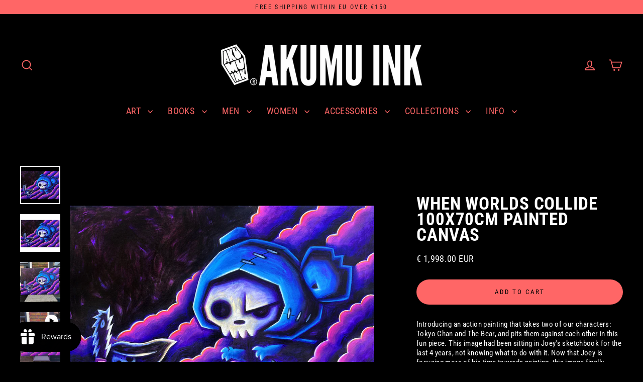

--- FILE ---
content_type: text/html; charset=UTF-8
request_url: https://www.modules4u.biz/shopify/exemptify/exemptify_v1.php
body_size: 62
content:
{"token":"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"}


--- FILE ---
content_type: text/javascript; charset=utf-8
request_url: https://akumuink.com/products/when-worlds-collide-100x70cm-painted-canvas.js
body_size: 998
content:
{"id":8768433881414,"title":"When Worlds Collide 100x70cm Painted Canvas","handle":"when-worlds-collide-100x70cm-painted-canvas","description":"\u003cp\u003eIntroducing an action painting that takes two of our characters: \u003ca href=\"https:\/\/akumuink.com\/collections\/tokyo-chan\"\u003eTokyo Chan\u003c\/a\u003e and \u003ca href=\"https:\/\/akumuink.com\/collections\/bear\"\u003eThe Bear,\u003c\/a\u003e and pits them against each other in this fun piece. This image had been sitting in Joey's sketchbook for the last 4 years, not knowing what to do with it. Now that Joey is focusing more of his time towards painting, this image finally found a place where it could exist. Most of Joey's works on canvas so far have been static characters, or sombre scenes, but this is a rarer piece as it based around an action scene.\u003cbr\u003e\u003c\/p\u003e\n\u003cul\u003e\n\u003cli\u003eTitle: When Worlds Collide\u003cbr\u003e\n\u003c\/li\u003e\n\u003cli\u003eMedium: Acrylic paint on canvas\u003c\/li\u003e\n\u003cli\u003eSize: 100cmx70cmx2cm (39.5\" x 27.5\" x 0.75\")\u003cbr\u003e\n\u003c\/li\u003e\n\u003cli\u003eSigned and dated on the back.\u003c\/li\u003e\n\u003cli\u003eQuantity: Only 1 available.\u003c\/li\u003e\n\u003cli\u003eCreated: January 2024.\u003cbr\u003e\n\u003c\/li\u003e\n\u003cli\u003eCertificate of Authenticity included.\u003c\/li\u003e\n\u003cli\u003eWorldwide shipping (FedEx\/UPS) with tracking number.\u003c\/li\u003e\n\u003c\/ul\u003e\n\u003cp\u003eOnce you purchase this product: Please allow 4-5 days prior to shipping this item, as I will apply two coats of \u003cstrong\u003esatin varnish\u003c\/strong\u003e and need 48 hours for the final coat to dry completely.\u003cmeta charset=\"utf-8\"\u003eThe painting will be taken off the wooden frame, and the canvas will be carefully rolled up and put into a strong tube. The tube will then be placed safely inside a box to protect it from damage while it is being shipped.\u003c\/p\u003e\n\u003cp\u003eBuying this piece does not transfer artwork copyright.\u003c\/p\u003e","published_at":"2024-01-28T14:41:36+01:00","created_at":"2024-01-28T14:29:48+01:00","vendor":"Akumu Ink","type":"art","tags":[],"price":241758,"price_min":241758,"price_max":241758,"available":true,"price_varies":false,"compare_at_price":null,"compare_at_price_min":0,"compare_at_price_max":0,"compare_at_price_varies":false,"variants":[{"id":49277569302854,"title":"Default Title","option1":"Default Title","option2":null,"option3":null,"sku":"","requires_shipping":true,"taxable":true,"featured_image":null,"available":true,"name":"When Worlds Collide 100x70cm Painted Canvas","public_title":null,"options":["Default Title"],"price":241758,"weight":2000,"compare_at_price":null,"inventory_quantity":1,"inventory_management":"shopify","inventory_policy":"deny","barcode":"","requires_selling_plan":false,"selling_plan_allocations":[]}],"images":["\/\/cdn.shopify.com\/s\/files\/1\/0515\/7189\/files\/art2024-Collide-1b.jpg?v=1735031185","\/\/cdn.shopify.com\/s\/files\/1\/0515\/7189\/files\/art2024-Collide-1.jpg?v=1735031185","\/\/cdn.shopify.com\/s\/files\/1\/0515\/7189\/files\/art2024-Collide-4.jpg?v=1735031185","\/\/cdn.shopify.com\/s\/files\/1\/0515\/7189\/files\/art2024-Collide-3.jpg?v=1735031185","\/\/cdn.shopify.com\/s\/files\/1\/0515\/7189\/files\/art2024-Collide-2.jpg?v=1735031185","\/\/cdn.shopify.com\/s\/files\/1\/0515\/7189\/files\/art2024-Collide-12.jpg?v=1735031185"],"featured_image":"\/\/cdn.shopify.com\/s\/files\/1\/0515\/7189\/files\/art2024-Collide-1b.jpg?v=1735031185","options":[{"name":"Title","position":1,"values":["Default Title"]}],"url":"\/products\/when-worlds-collide-100x70cm-painted-canvas","media":[{"alt":"Akumu Ink art, goth art, skull art, ","id":63654822969670,"position":1,"preview_image":{"aspect_ratio":1.057,"height":1022,"width":1080,"src":"https:\/\/cdn.shopify.com\/s\/files\/1\/0515\/7189\/files\/art2024-Collide-1b.jpg?v=1735031185"},"aspect_ratio":1.057,"height":1022,"media_type":"image","src":"https:\/\/cdn.shopify.com\/s\/files\/1\/0515\/7189\/files\/art2024-Collide-1b.jpg?v=1735031185","width":1080},{"alt":"Akumu Ink art, goth art, skull art, ","id":63654822838598,"position":2,"preview_image":{"aspect_ratio":1.057,"height":1022,"width":1080,"src":"https:\/\/cdn.shopify.com\/s\/files\/1\/0515\/7189\/files\/art2024-Collide-1.jpg?v=1735031185"},"aspect_ratio":1.057,"height":1022,"media_type":"image","src":"https:\/\/cdn.shopify.com\/s\/files\/1\/0515\/7189\/files\/art2024-Collide-1.jpg?v=1735031185","width":1080},{"alt":"Akumu Ink art, goth art, skull art, ","id":47444793164102,"position":3,"preview_image":{"aspect_ratio":1.0,"height":1080,"width":1080,"src":"https:\/\/cdn.shopify.com\/s\/files\/1\/0515\/7189\/files\/art2024-Collide-4.jpg?v=1735031185"},"aspect_ratio":1.0,"height":1080,"media_type":"image","src":"https:\/\/cdn.shopify.com\/s\/files\/1\/0515\/7189\/files\/art2024-Collide-4.jpg?v=1735031185","width":1080},{"alt":null,"id":63487398543686,"position":4,"preview_image":{"aspect_ratio":0.563,"height":1920,"width":1080,"src":"https:\/\/cdn.shopify.com\/s\/files\/1\/0515\/7189\/files\/preview_images\/246f862a3a164bd3b1a8662e6bf1812e.thumbnail.0000000000.jpg?v=1733735890"},"aspect_ratio":0.563,"duration":34000,"media_type":"video","sources":[{"format":"mp4","height":480,"mime_type":"video\/mp4","url":"https:\/\/cdn.shopify.com\/videos\/c\/vp\/246f862a3a164bd3b1a8662e6bf1812e\/246f862a3a164bd3b1a8662e6bf1812e.SD-480p-1.5Mbps-39424048.mp4","width":270},{"format":"mp4","height":1080,"mime_type":"video\/mp4","url":"https:\/\/cdn.shopify.com\/videos\/c\/vp\/246f862a3a164bd3b1a8662e6bf1812e\/246f862a3a164bd3b1a8662e6bf1812e.HD-1080p-7.2Mbps-39424048.mp4","width":606},{"format":"mp4","height":720,"mime_type":"video\/mp4","url":"https:\/\/cdn.shopify.com\/videos\/c\/vp\/246f862a3a164bd3b1a8662e6bf1812e\/246f862a3a164bd3b1a8662e6bf1812e.HD-720p-4.5Mbps-39424048.mp4","width":404},{"format":"m3u8","height":1080,"mime_type":"application\/x-mpegURL","url":"https:\/\/cdn.shopify.com\/videos\/c\/vp\/246f862a3a164bd3b1a8662e6bf1812e\/246f862a3a164bd3b1a8662e6bf1812e.m3u8","width":606}]},{"alt":"Akumu Ink art, goth art, skull art, ","id":47444670972230,"position":5,"preview_image":{"aspect_ratio":1.0,"height":1080,"width":1080,"src":"https:\/\/cdn.shopify.com\/s\/files\/1\/0515\/7189\/files\/art2024-Collide-3.jpg?v=1735031185"},"aspect_ratio":1.0,"height":1080,"media_type":"image","src":"https:\/\/cdn.shopify.com\/s\/files\/1\/0515\/7189\/files\/art2024-Collide-3.jpg?v=1735031185","width":1080},{"alt":"Akumu Ink art, goth art, skull art, ","id":47444670939462,"position":6,"preview_image":{"aspect_ratio":1.0,"height":1080,"width":1080,"src":"https:\/\/cdn.shopify.com\/s\/files\/1\/0515\/7189\/files\/art2024-Collide-2.jpg?v=1735031185"},"aspect_ratio":1.0,"height":1080,"media_type":"image","src":"https:\/\/cdn.shopify.com\/s\/files\/1\/0515\/7189\/files\/art2024-Collide-2.jpg?v=1735031185","width":1080},{"alt":"Akumu Ink art, goth art, skull art, ","id":47634576408902,"position":7,"preview_image":{"aspect_ratio":1.0,"height":2160,"width":2160,"src":"https:\/\/cdn.shopify.com\/s\/files\/1\/0515\/7189\/files\/art2024-Collide-12.jpg?v=1735031185"},"aspect_ratio":1.0,"height":2160,"media_type":"image","src":"https:\/\/cdn.shopify.com\/s\/files\/1\/0515\/7189\/files\/art2024-Collide-12.jpg?v=1735031185","width":2160}],"requires_selling_plan":false,"selling_plan_groups":[]}

--- FILE ---
content_type: text/javascript; charset=utf-8
request_url: https://akumuink.com/collections/originals/products/when-worlds-collide-100x70cm-painted-canvas.js
body_size: 1339
content:
{"id":8768433881414,"title":"When Worlds Collide 100x70cm Painted Canvas","handle":"when-worlds-collide-100x70cm-painted-canvas","description":"\u003cp\u003eIntroducing an action painting that takes two of our characters: \u003ca href=\"https:\/\/akumuink.com\/collections\/tokyo-chan\"\u003eTokyo Chan\u003c\/a\u003e and \u003ca href=\"https:\/\/akumuink.com\/collections\/bear\"\u003eThe Bear,\u003c\/a\u003e and pits them against each other in this fun piece. This image had been sitting in Joey's sketchbook for the last 4 years, not knowing what to do with it. Now that Joey is focusing more of his time towards painting, this image finally found a place where it could exist. Most of Joey's works on canvas so far have been static characters, or sombre scenes, but this is a rarer piece as it based around an action scene.\u003cbr\u003e\u003c\/p\u003e\n\u003cul\u003e\n\u003cli\u003eTitle: When Worlds Collide\u003cbr\u003e\n\u003c\/li\u003e\n\u003cli\u003eMedium: Acrylic paint on canvas\u003c\/li\u003e\n\u003cli\u003eSize: 100cmx70cmx2cm (39.5\" x 27.5\" x 0.75\")\u003cbr\u003e\n\u003c\/li\u003e\n\u003cli\u003eSigned and dated on the back.\u003c\/li\u003e\n\u003cli\u003eQuantity: Only 1 available.\u003c\/li\u003e\n\u003cli\u003eCreated: January 2024.\u003cbr\u003e\n\u003c\/li\u003e\n\u003cli\u003eCertificate of Authenticity included.\u003c\/li\u003e\n\u003cli\u003eWorldwide shipping (FedEx\/UPS) with tracking number.\u003c\/li\u003e\n\u003c\/ul\u003e\n\u003cp\u003eOnce you purchase this product: Please allow 4-5 days prior to shipping this item, as I will apply two coats of \u003cstrong\u003esatin varnish\u003c\/strong\u003e and need 48 hours for the final coat to dry completely.\u003cmeta charset=\"utf-8\"\u003eThe painting will be taken off the wooden frame, and the canvas will be carefully rolled up and put into a strong tube. The tube will then be placed safely inside a box to protect it from damage while it is being shipped.\u003c\/p\u003e\n\u003cp\u003eBuying this piece does not transfer artwork copyright.\u003c\/p\u003e","published_at":"2024-01-28T14:41:36+01:00","created_at":"2024-01-28T14:29:48+01:00","vendor":"Akumu Ink","type":"art","tags":[],"price":241758,"price_min":241758,"price_max":241758,"available":true,"price_varies":false,"compare_at_price":null,"compare_at_price_min":0,"compare_at_price_max":0,"compare_at_price_varies":false,"variants":[{"id":49277569302854,"title":"Default Title","option1":"Default Title","option2":null,"option3":null,"sku":"","requires_shipping":true,"taxable":true,"featured_image":null,"available":true,"name":"When Worlds Collide 100x70cm Painted Canvas","public_title":null,"options":["Default Title"],"price":241758,"weight":2000,"compare_at_price":null,"inventory_quantity":1,"inventory_management":"shopify","inventory_policy":"deny","barcode":"","requires_selling_plan":false,"selling_plan_allocations":[]}],"images":["\/\/cdn.shopify.com\/s\/files\/1\/0515\/7189\/files\/art2024-Collide-1b.jpg?v=1735031185","\/\/cdn.shopify.com\/s\/files\/1\/0515\/7189\/files\/art2024-Collide-1.jpg?v=1735031185","\/\/cdn.shopify.com\/s\/files\/1\/0515\/7189\/files\/art2024-Collide-4.jpg?v=1735031185","\/\/cdn.shopify.com\/s\/files\/1\/0515\/7189\/files\/art2024-Collide-3.jpg?v=1735031185","\/\/cdn.shopify.com\/s\/files\/1\/0515\/7189\/files\/art2024-Collide-2.jpg?v=1735031185","\/\/cdn.shopify.com\/s\/files\/1\/0515\/7189\/files\/art2024-Collide-12.jpg?v=1735031185"],"featured_image":"\/\/cdn.shopify.com\/s\/files\/1\/0515\/7189\/files\/art2024-Collide-1b.jpg?v=1735031185","options":[{"name":"Title","position":1,"values":["Default Title"]}],"url":"\/products\/when-worlds-collide-100x70cm-painted-canvas","media":[{"alt":"Akumu Ink art, goth art, skull art, ","id":63654822969670,"position":1,"preview_image":{"aspect_ratio":1.057,"height":1022,"width":1080,"src":"https:\/\/cdn.shopify.com\/s\/files\/1\/0515\/7189\/files\/art2024-Collide-1b.jpg?v=1735031185"},"aspect_ratio":1.057,"height":1022,"media_type":"image","src":"https:\/\/cdn.shopify.com\/s\/files\/1\/0515\/7189\/files\/art2024-Collide-1b.jpg?v=1735031185","width":1080},{"alt":"Akumu Ink art, goth art, skull art, ","id":63654822838598,"position":2,"preview_image":{"aspect_ratio":1.057,"height":1022,"width":1080,"src":"https:\/\/cdn.shopify.com\/s\/files\/1\/0515\/7189\/files\/art2024-Collide-1.jpg?v=1735031185"},"aspect_ratio":1.057,"height":1022,"media_type":"image","src":"https:\/\/cdn.shopify.com\/s\/files\/1\/0515\/7189\/files\/art2024-Collide-1.jpg?v=1735031185","width":1080},{"alt":"Akumu Ink art, goth art, skull art, ","id":47444793164102,"position":3,"preview_image":{"aspect_ratio":1.0,"height":1080,"width":1080,"src":"https:\/\/cdn.shopify.com\/s\/files\/1\/0515\/7189\/files\/art2024-Collide-4.jpg?v=1735031185"},"aspect_ratio":1.0,"height":1080,"media_type":"image","src":"https:\/\/cdn.shopify.com\/s\/files\/1\/0515\/7189\/files\/art2024-Collide-4.jpg?v=1735031185","width":1080},{"alt":null,"id":63487398543686,"position":4,"preview_image":{"aspect_ratio":0.563,"height":1920,"width":1080,"src":"https:\/\/cdn.shopify.com\/s\/files\/1\/0515\/7189\/files\/preview_images\/246f862a3a164bd3b1a8662e6bf1812e.thumbnail.0000000000.jpg?v=1733735890"},"aspect_ratio":0.563,"duration":34000,"media_type":"video","sources":[{"format":"mp4","height":480,"mime_type":"video\/mp4","url":"https:\/\/cdn.shopify.com\/videos\/c\/vp\/246f862a3a164bd3b1a8662e6bf1812e\/246f862a3a164bd3b1a8662e6bf1812e.SD-480p-1.5Mbps-39424048.mp4","width":270},{"format":"mp4","height":1080,"mime_type":"video\/mp4","url":"https:\/\/cdn.shopify.com\/videos\/c\/vp\/246f862a3a164bd3b1a8662e6bf1812e\/246f862a3a164bd3b1a8662e6bf1812e.HD-1080p-7.2Mbps-39424048.mp4","width":606},{"format":"mp4","height":720,"mime_type":"video\/mp4","url":"https:\/\/cdn.shopify.com\/videos\/c\/vp\/246f862a3a164bd3b1a8662e6bf1812e\/246f862a3a164bd3b1a8662e6bf1812e.HD-720p-4.5Mbps-39424048.mp4","width":404},{"format":"m3u8","height":1080,"mime_type":"application\/x-mpegURL","url":"https:\/\/cdn.shopify.com\/videos\/c\/vp\/246f862a3a164bd3b1a8662e6bf1812e\/246f862a3a164bd3b1a8662e6bf1812e.m3u8","width":606}]},{"alt":"Akumu Ink art, goth art, skull art, ","id":47444670972230,"position":5,"preview_image":{"aspect_ratio":1.0,"height":1080,"width":1080,"src":"https:\/\/cdn.shopify.com\/s\/files\/1\/0515\/7189\/files\/art2024-Collide-3.jpg?v=1735031185"},"aspect_ratio":1.0,"height":1080,"media_type":"image","src":"https:\/\/cdn.shopify.com\/s\/files\/1\/0515\/7189\/files\/art2024-Collide-3.jpg?v=1735031185","width":1080},{"alt":"Akumu Ink art, goth art, skull art, ","id":47444670939462,"position":6,"preview_image":{"aspect_ratio":1.0,"height":1080,"width":1080,"src":"https:\/\/cdn.shopify.com\/s\/files\/1\/0515\/7189\/files\/art2024-Collide-2.jpg?v=1735031185"},"aspect_ratio":1.0,"height":1080,"media_type":"image","src":"https:\/\/cdn.shopify.com\/s\/files\/1\/0515\/7189\/files\/art2024-Collide-2.jpg?v=1735031185","width":1080},{"alt":"Akumu Ink art, goth art, skull art, ","id":47634576408902,"position":7,"preview_image":{"aspect_ratio":1.0,"height":2160,"width":2160,"src":"https:\/\/cdn.shopify.com\/s\/files\/1\/0515\/7189\/files\/art2024-Collide-12.jpg?v=1735031185"},"aspect_ratio":1.0,"height":2160,"media_type":"image","src":"https:\/\/cdn.shopify.com\/s\/files\/1\/0515\/7189\/files\/art2024-Collide-12.jpg?v=1735031185","width":2160}],"requires_selling_plan":false,"selling_plan_groups":[]}

--- FILE ---
content_type: text/javascript; charset=utf-8
request_url: https://akumuink.com/products/when-worlds-collide-100x70cm-painted-canvas.js
body_size: 1340
content:
{"id":8768433881414,"title":"When Worlds Collide 100x70cm Painted Canvas","handle":"when-worlds-collide-100x70cm-painted-canvas","description":"\u003cp\u003eIntroducing an action painting that takes two of our characters: \u003ca href=\"https:\/\/akumuink.com\/collections\/tokyo-chan\"\u003eTokyo Chan\u003c\/a\u003e and \u003ca href=\"https:\/\/akumuink.com\/collections\/bear\"\u003eThe Bear,\u003c\/a\u003e and pits them against each other in this fun piece. This image had been sitting in Joey's sketchbook for the last 4 years, not knowing what to do with it. Now that Joey is focusing more of his time towards painting, this image finally found a place where it could exist. Most of Joey's works on canvas so far have been static characters, or sombre scenes, but this is a rarer piece as it based around an action scene.\u003cbr\u003e\u003c\/p\u003e\n\u003cul\u003e\n\u003cli\u003eTitle: When Worlds Collide\u003cbr\u003e\n\u003c\/li\u003e\n\u003cli\u003eMedium: Acrylic paint on canvas\u003c\/li\u003e\n\u003cli\u003eSize: 100cmx70cmx2cm (39.5\" x 27.5\" x 0.75\")\u003cbr\u003e\n\u003c\/li\u003e\n\u003cli\u003eSigned and dated on the back.\u003c\/li\u003e\n\u003cli\u003eQuantity: Only 1 available.\u003c\/li\u003e\n\u003cli\u003eCreated: January 2024.\u003cbr\u003e\n\u003c\/li\u003e\n\u003cli\u003eCertificate of Authenticity included.\u003c\/li\u003e\n\u003cli\u003eWorldwide shipping (FedEx\/UPS) with tracking number.\u003c\/li\u003e\n\u003c\/ul\u003e\n\u003cp\u003eOnce you purchase this product: Please allow 4-5 days prior to shipping this item, as I will apply two coats of \u003cstrong\u003esatin varnish\u003c\/strong\u003e and need 48 hours for the final coat to dry completely.\u003cmeta charset=\"utf-8\"\u003eThe painting will be taken off the wooden frame, and the canvas will be carefully rolled up and put into a strong tube. The tube will then be placed safely inside a box to protect it from damage while it is being shipped.\u003c\/p\u003e\n\u003cp\u003eBuying this piece does not transfer artwork copyright.\u003c\/p\u003e","published_at":"2024-01-28T14:41:36+01:00","created_at":"2024-01-28T14:29:48+01:00","vendor":"Akumu Ink","type":"art","tags":[],"price":241758,"price_min":241758,"price_max":241758,"available":true,"price_varies":false,"compare_at_price":null,"compare_at_price_min":0,"compare_at_price_max":0,"compare_at_price_varies":false,"variants":[{"id":49277569302854,"title":"Default Title","option1":"Default Title","option2":null,"option3":null,"sku":"","requires_shipping":true,"taxable":true,"featured_image":null,"available":true,"name":"When Worlds Collide 100x70cm Painted Canvas","public_title":null,"options":["Default Title"],"price":241758,"weight":2000,"compare_at_price":null,"inventory_quantity":1,"inventory_management":"shopify","inventory_policy":"deny","barcode":"","requires_selling_plan":false,"selling_plan_allocations":[]}],"images":["\/\/cdn.shopify.com\/s\/files\/1\/0515\/7189\/files\/art2024-Collide-1b.jpg?v=1735031185","\/\/cdn.shopify.com\/s\/files\/1\/0515\/7189\/files\/art2024-Collide-1.jpg?v=1735031185","\/\/cdn.shopify.com\/s\/files\/1\/0515\/7189\/files\/art2024-Collide-4.jpg?v=1735031185","\/\/cdn.shopify.com\/s\/files\/1\/0515\/7189\/files\/art2024-Collide-3.jpg?v=1735031185","\/\/cdn.shopify.com\/s\/files\/1\/0515\/7189\/files\/art2024-Collide-2.jpg?v=1735031185","\/\/cdn.shopify.com\/s\/files\/1\/0515\/7189\/files\/art2024-Collide-12.jpg?v=1735031185"],"featured_image":"\/\/cdn.shopify.com\/s\/files\/1\/0515\/7189\/files\/art2024-Collide-1b.jpg?v=1735031185","options":[{"name":"Title","position":1,"values":["Default Title"]}],"url":"\/products\/when-worlds-collide-100x70cm-painted-canvas","media":[{"alt":"Akumu Ink art, goth art, skull art, ","id":63654822969670,"position":1,"preview_image":{"aspect_ratio":1.057,"height":1022,"width":1080,"src":"https:\/\/cdn.shopify.com\/s\/files\/1\/0515\/7189\/files\/art2024-Collide-1b.jpg?v=1735031185"},"aspect_ratio":1.057,"height":1022,"media_type":"image","src":"https:\/\/cdn.shopify.com\/s\/files\/1\/0515\/7189\/files\/art2024-Collide-1b.jpg?v=1735031185","width":1080},{"alt":"Akumu Ink art, goth art, skull art, ","id":63654822838598,"position":2,"preview_image":{"aspect_ratio":1.057,"height":1022,"width":1080,"src":"https:\/\/cdn.shopify.com\/s\/files\/1\/0515\/7189\/files\/art2024-Collide-1.jpg?v=1735031185"},"aspect_ratio":1.057,"height":1022,"media_type":"image","src":"https:\/\/cdn.shopify.com\/s\/files\/1\/0515\/7189\/files\/art2024-Collide-1.jpg?v=1735031185","width":1080},{"alt":"Akumu Ink art, goth art, skull art, ","id":47444793164102,"position":3,"preview_image":{"aspect_ratio":1.0,"height":1080,"width":1080,"src":"https:\/\/cdn.shopify.com\/s\/files\/1\/0515\/7189\/files\/art2024-Collide-4.jpg?v=1735031185"},"aspect_ratio":1.0,"height":1080,"media_type":"image","src":"https:\/\/cdn.shopify.com\/s\/files\/1\/0515\/7189\/files\/art2024-Collide-4.jpg?v=1735031185","width":1080},{"alt":null,"id":63487398543686,"position":4,"preview_image":{"aspect_ratio":0.563,"height":1920,"width":1080,"src":"https:\/\/cdn.shopify.com\/s\/files\/1\/0515\/7189\/files\/preview_images\/246f862a3a164bd3b1a8662e6bf1812e.thumbnail.0000000000.jpg?v=1733735890"},"aspect_ratio":0.563,"duration":34000,"media_type":"video","sources":[{"format":"mp4","height":480,"mime_type":"video\/mp4","url":"https:\/\/cdn.shopify.com\/videos\/c\/vp\/246f862a3a164bd3b1a8662e6bf1812e\/246f862a3a164bd3b1a8662e6bf1812e.SD-480p-1.5Mbps-39424048.mp4","width":270},{"format":"mp4","height":1080,"mime_type":"video\/mp4","url":"https:\/\/cdn.shopify.com\/videos\/c\/vp\/246f862a3a164bd3b1a8662e6bf1812e\/246f862a3a164bd3b1a8662e6bf1812e.HD-1080p-7.2Mbps-39424048.mp4","width":606},{"format":"mp4","height":720,"mime_type":"video\/mp4","url":"https:\/\/cdn.shopify.com\/videos\/c\/vp\/246f862a3a164bd3b1a8662e6bf1812e\/246f862a3a164bd3b1a8662e6bf1812e.HD-720p-4.5Mbps-39424048.mp4","width":404},{"format":"m3u8","height":1080,"mime_type":"application\/x-mpegURL","url":"https:\/\/cdn.shopify.com\/videos\/c\/vp\/246f862a3a164bd3b1a8662e6bf1812e\/246f862a3a164bd3b1a8662e6bf1812e.m3u8","width":606}]},{"alt":"Akumu Ink art, goth art, skull art, ","id":47444670972230,"position":5,"preview_image":{"aspect_ratio":1.0,"height":1080,"width":1080,"src":"https:\/\/cdn.shopify.com\/s\/files\/1\/0515\/7189\/files\/art2024-Collide-3.jpg?v=1735031185"},"aspect_ratio":1.0,"height":1080,"media_type":"image","src":"https:\/\/cdn.shopify.com\/s\/files\/1\/0515\/7189\/files\/art2024-Collide-3.jpg?v=1735031185","width":1080},{"alt":"Akumu Ink art, goth art, skull art, ","id":47444670939462,"position":6,"preview_image":{"aspect_ratio":1.0,"height":1080,"width":1080,"src":"https:\/\/cdn.shopify.com\/s\/files\/1\/0515\/7189\/files\/art2024-Collide-2.jpg?v=1735031185"},"aspect_ratio":1.0,"height":1080,"media_type":"image","src":"https:\/\/cdn.shopify.com\/s\/files\/1\/0515\/7189\/files\/art2024-Collide-2.jpg?v=1735031185","width":1080},{"alt":"Akumu Ink art, goth art, skull art, ","id":47634576408902,"position":7,"preview_image":{"aspect_ratio":1.0,"height":2160,"width":2160,"src":"https:\/\/cdn.shopify.com\/s\/files\/1\/0515\/7189\/files\/art2024-Collide-12.jpg?v=1735031185"},"aspect_ratio":1.0,"height":2160,"media_type":"image","src":"https:\/\/cdn.shopify.com\/s\/files\/1\/0515\/7189\/files\/art2024-Collide-12.jpg?v=1735031185","width":2160}],"requires_selling_plan":false,"selling_plan_groups":[]}

--- FILE ---
content_type: text/javascript; charset=utf-8
request_url: https://akumuink.com/products/when-worlds-collide-100x70cm-painted-canvas.js
body_size: 1551
content:
{"id":8768433881414,"title":"When Worlds Collide 100x70cm Painted Canvas","handle":"when-worlds-collide-100x70cm-painted-canvas","description":"\u003cp\u003eIntroducing an action painting that takes two of our characters: \u003ca href=\"https:\/\/akumuink.com\/collections\/tokyo-chan\"\u003eTokyo Chan\u003c\/a\u003e and \u003ca href=\"https:\/\/akumuink.com\/collections\/bear\"\u003eThe Bear,\u003c\/a\u003e and pits them against each other in this fun piece. This image had been sitting in Joey's sketchbook for the last 4 years, not knowing what to do with it. Now that Joey is focusing more of his time towards painting, this image finally found a place where it could exist. Most of Joey's works on canvas so far have been static characters, or sombre scenes, but this is a rarer piece as it based around an action scene.\u003cbr\u003e\u003c\/p\u003e\n\u003cul\u003e\n\u003cli\u003eTitle: When Worlds Collide\u003cbr\u003e\n\u003c\/li\u003e\n\u003cli\u003eMedium: Acrylic paint on canvas\u003c\/li\u003e\n\u003cli\u003eSize: 100cmx70cmx2cm (39.5\" x 27.5\" x 0.75\")\u003cbr\u003e\n\u003c\/li\u003e\n\u003cli\u003eSigned and dated on the back.\u003c\/li\u003e\n\u003cli\u003eQuantity: Only 1 available.\u003c\/li\u003e\n\u003cli\u003eCreated: January 2024.\u003cbr\u003e\n\u003c\/li\u003e\n\u003cli\u003eCertificate of Authenticity included.\u003c\/li\u003e\n\u003cli\u003eWorldwide shipping (FedEx\/UPS) with tracking number.\u003c\/li\u003e\n\u003c\/ul\u003e\n\u003cp\u003eOnce you purchase this product: Please allow 4-5 days prior to shipping this item, as I will apply two coats of \u003cstrong\u003esatin varnish\u003c\/strong\u003e and need 48 hours for the final coat to dry completely.\u003cmeta charset=\"utf-8\"\u003eThe painting will be taken off the wooden frame, and the canvas will be carefully rolled up and put into a strong tube. The tube will then be placed safely inside a box to protect it from damage while it is being shipped.\u003c\/p\u003e\n\u003cp\u003eBuying this piece does not transfer artwork copyright.\u003c\/p\u003e","published_at":"2024-01-28T14:41:36+01:00","created_at":"2024-01-28T14:29:48+01:00","vendor":"Akumu Ink","type":"art","tags":[],"price":241758,"price_min":241758,"price_max":241758,"available":true,"price_varies":false,"compare_at_price":null,"compare_at_price_min":0,"compare_at_price_max":0,"compare_at_price_varies":false,"variants":[{"id":49277569302854,"title":"Default Title","option1":"Default Title","option2":null,"option3":null,"sku":"","requires_shipping":true,"taxable":true,"featured_image":null,"available":true,"name":"When Worlds Collide 100x70cm Painted Canvas","public_title":null,"options":["Default Title"],"price":241758,"weight":2000,"compare_at_price":null,"inventory_quantity":1,"inventory_management":"shopify","inventory_policy":"deny","barcode":"","requires_selling_plan":false,"selling_plan_allocations":[]}],"images":["\/\/cdn.shopify.com\/s\/files\/1\/0515\/7189\/files\/art2024-Collide-1b.jpg?v=1735031185","\/\/cdn.shopify.com\/s\/files\/1\/0515\/7189\/files\/art2024-Collide-1.jpg?v=1735031185","\/\/cdn.shopify.com\/s\/files\/1\/0515\/7189\/files\/art2024-Collide-4.jpg?v=1735031185","\/\/cdn.shopify.com\/s\/files\/1\/0515\/7189\/files\/art2024-Collide-3.jpg?v=1735031185","\/\/cdn.shopify.com\/s\/files\/1\/0515\/7189\/files\/art2024-Collide-2.jpg?v=1735031185","\/\/cdn.shopify.com\/s\/files\/1\/0515\/7189\/files\/art2024-Collide-12.jpg?v=1735031185"],"featured_image":"\/\/cdn.shopify.com\/s\/files\/1\/0515\/7189\/files\/art2024-Collide-1b.jpg?v=1735031185","options":[{"name":"Title","position":1,"values":["Default Title"]}],"url":"\/products\/when-worlds-collide-100x70cm-painted-canvas","media":[{"alt":"Akumu Ink art, goth art, skull art, ","id":63654822969670,"position":1,"preview_image":{"aspect_ratio":1.057,"height":1022,"width":1080,"src":"https:\/\/cdn.shopify.com\/s\/files\/1\/0515\/7189\/files\/art2024-Collide-1b.jpg?v=1735031185"},"aspect_ratio":1.057,"height":1022,"media_type":"image","src":"https:\/\/cdn.shopify.com\/s\/files\/1\/0515\/7189\/files\/art2024-Collide-1b.jpg?v=1735031185","width":1080},{"alt":"Akumu Ink art, goth art, skull art, ","id":63654822838598,"position":2,"preview_image":{"aspect_ratio":1.057,"height":1022,"width":1080,"src":"https:\/\/cdn.shopify.com\/s\/files\/1\/0515\/7189\/files\/art2024-Collide-1.jpg?v=1735031185"},"aspect_ratio":1.057,"height":1022,"media_type":"image","src":"https:\/\/cdn.shopify.com\/s\/files\/1\/0515\/7189\/files\/art2024-Collide-1.jpg?v=1735031185","width":1080},{"alt":"Akumu Ink art, goth art, skull art, ","id":47444793164102,"position":3,"preview_image":{"aspect_ratio":1.0,"height":1080,"width":1080,"src":"https:\/\/cdn.shopify.com\/s\/files\/1\/0515\/7189\/files\/art2024-Collide-4.jpg?v=1735031185"},"aspect_ratio":1.0,"height":1080,"media_type":"image","src":"https:\/\/cdn.shopify.com\/s\/files\/1\/0515\/7189\/files\/art2024-Collide-4.jpg?v=1735031185","width":1080},{"alt":null,"id":63487398543686,"position":4,"preview_image":{"aspect_ratio":0.563,"height":1920,"width":1080,"src":"https:\/\/cdn.shopify.com\/s\/files\/1\/0515\/7189\/files\/preview_images\/246f862a3a164bd3b1a8662e6bf1812e.thumbnail.0000000000.jpg?v=1733735890"},"aspect_ratio":0.563,"duration":34000,"media_type":"video","sources":[{"format":"mp4","height":480,"mime_type":"video\/mp4","url":"https:\/\/cdn.shopify.com\/videos\/c\/vp\/246f862a3a164bd3b1a8662e6bf1812e\/246f862a3a164bd3b1a8662e6bf1812e.SD-480p-1.5Mbps-39424048.mp4","width":270},{"format":"mp4","height":1080,"mime_type":"video\/mp4","url":"https:\/\/cdn.shopify.com\/videos\/c\/vp\/246f862a3a164bd3b1a8662e6bf1812e\/246f862a3a164bd3b1a8662e6bf1812e.HD-1080p-7.2Mbps-39424048.mp4","width":606},{"format":"mp4","height":720,"mime_type":"video\/mp4","url":"https:\/\/cdn.shopify.com\/videos\/c\/vp\/246f862a3a164bd3b1a8662e6bf1812e\/246f862a3a164bd3b1a8662e6bf1812e.HD-720p-4.5Mbps-39424048.mp4","width":404},{"format":"m3u8","height":1080,"mime_type":"application\/x-mpegURL","url":"https:\/\/cdn.shopify.com\/videos\/c\/vp\/246f862a3a164bd3b1a8662e6bf1812e\/246f862a3a164bd3b1a8662e6bf1812e.m3u8","width":606}]},{"alt":"Akumu Ink art, goth art, skull art, ","id":47444670972230,"position":5,"preview_image":{"aspect_ratio":1.0,"height":1080,"width":1080,"src":"https:\/\/cdn.shopify.com\/s\/files\/1\/0515\/7189\/files\/art2024-Collide-3.jpg?v=1735031185"},"aspect_ratio":1.0,"height":1080,"media_type":"image","src":"https:\/\/cdn.shopify.com\/s\/files\/1\/0515\/7189\/files\/art2024-Collide-3.jpg?v=1735031185","width":1080},{"alt":"Akumu Ink art, goth art, skull art, ","id":47444670939462,"position":6,"preview_image":{"aspect_ratio":1.0,"height":1080,"width":1080,"src":"https:\/\/cdn.shopify.com\/s\/files\/1\/0515\/7189\/files\/art2024-Collide-2.jpg?v=1735031185"},"aspect_ratio":1.0,"height":1080,"media_type":"image","src":"https:\/\/cdn.shopify.com\/s\/files\/1\/0515\/7189\/files\/art2024-Collide-2.jpg?v=1735031185","width":1080},{"alt":"Akumu Ink art, goth art, skull art, ","id":47634576408902,"position":7,"preview_image":{"aspect_ratio":1.0,"height":2160,"width":2160,"src":"https:\/\/cdn.shopify.com\/s\/files\/1\/0515\/7189\/files\/art2024-Collide-12.jpg?v=1735031185"},"aspect_ratio":1.0,"height":2160,"media_type":"image","src":"https:\/\/cdn.shopify.com\/s\/files\/1\/0515\/7189\/files\/art2024-Collide-12.jpg?v=1735031185","width":2160}],"requires_selling_plan":false,"selling_plan_groups":[]}